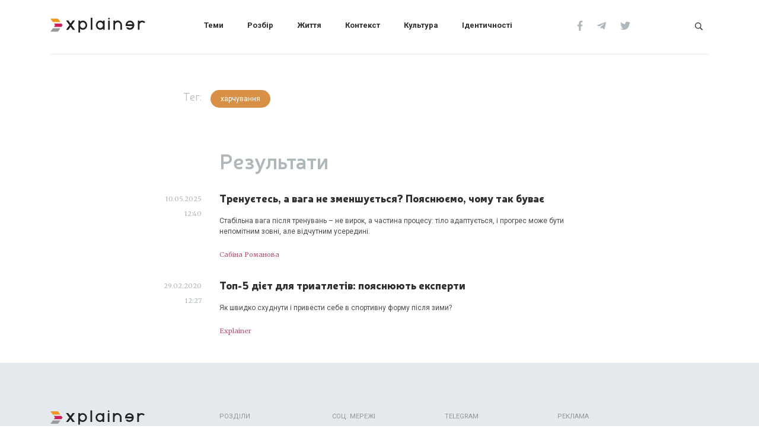

--- FILE ---
content_type: text/html; charset=UTF-8
request_url: https://explainer.ua/tag/141-169/
body_size: 8341
content:
<!doctype html>
<html dir="ltr" lang="uk" prefix="og: https://ogp.me/ns#">
<head>
    <meta charset="utf-8">
    <meta name="viewport" content="width=device-width, initial-scale=1, shrink-to-fit=no">
    <!-- Google Tag Manager -->
        <script>
        (function(w,d,s,l,i){w[l]=w[l]||[];w[l].push({'gtm.start':
        new Date().getTime(),event:'gtm.js'});var f=d.getElementsByTagName(s)[0],
        j=d.createElement(s),dl=l!='dataLayer'?'&l='+l:'';j.async=true;j.src=
        'https://www.googletagmanager.com/gtm.js?id='+i+dl;f.parentNode.insertBefore(j,f);
        })(window,document,'script','dataLayer','GTM-MB2TV3S');
        </script>

    <!-- End Google Tag Manager -->
    <link rel="preconnect" href="https://fonts.gstatic.com">
    <link href="https://fonts.googleapis.com/css2?family=Merriweather:ital@0;1&family=Roboto:ital,wght@0,400;0,700;1,400;1,700&display=swap" rel="stylesheet">
    
    <link href="https://fonts.googleapis.com/css2?family=Raleway:ital,wght@0,100;0,200;0,300;0,400;0,500;0,600;0,700;0,800;0,900;1,100;1,200;1,300;1,400;1,500;1,600;1,700;1,800;1,900&display=swap" rel="stylesheet"> 

    <link rel="preload" href="/wp-content/themes/eua/fonts/Neris-Light.woff2" as="font" type="font/woff2" crossorigin="anonymous">
    <link rel="preload" href="/wp-content/themes/eua/fonts/Neris-Light.woff" as="font" type="font/woff" crossorigin="anonymous">
    <link rel="preload" href="/wp-content/themes/eua/fonts/Neris-SemiBold.woff" as="font" type="font/woff" crossorigin="anonymous">
    <link rel="preload" href="/wp-content/themes/eua/fonts/Neris-SemiBold.woff2" as="font" type="font/woff2" crossorigin="anonymous">
    <link rel="preload" href="/wp-content/themes/eua/fonts/Neris-Black.woff" as="font" type="font/woff" crossorigin="anonymous">
    <link rel="preload" href="/wp-content/themes/eua/fonts/Neris-Black.woff2" as="font" type="font/woff2" crossorigin="anonymous">
    <title>харчування | Explainer</title>
	<style>img:is([sizes="auto" i], [sizes^="auto," i]) { contain-intrinsic-size: 3000px 1500px }</style>
	
		<!-- All in One SEO 4.8.1.1 - aioseo.com -->
	<meta name="robots" content="max-image-preview:large" />
	<meta name="google-site-verification" content="XyeIFdun25njmTWq8l90k6dcVaWSwKPum5iZ2Iqw7Tg" />
	<link rel="canonical" href="https://explainer.ua/tag/141-169/" />
	<meta name="generator" content="All in One SEO (AIOSEO) 4.8.1.1" />
		<script type="application/ld+json" class="aioseo-schema">
			{"@context":"https:\/\/schema.org","@graph":[{"@type":"BreadcrumbList","@id":"https:\/\/explainer.ua\/tag\/141-169\/#breadcrumblist","itemListElement":[{"@type":"ListItem","@id":"https:\/\/explainer.ua\/#listItem","position":1,"name":"\u0413\u043e\u043b\u043e\u0432\u043d\u0430","item":"https:\/\/explainer.ua\/","nextItem":{"@type":"ListItem","@id":"https:\/\/explainer.ua\/tag\/141-169\/#listItem","name":"\u0445\u0430\u0440\u0447\u0443\u0432\u0430\u043d\u043d\u044f"}},{"@type":"ListItem","@id":"https:\/\/explainer.ua\/tag\/141-169\/#listItem","position":2,"name":"\u0445\u0430\u0440\u0447\u0443\u0432\u0430\u043d\u043d\u044f","previousItem":{"@type":"ListItem","@id":"https:\/\/explainer.ua\/#listItem","name":"\u0413\u043e\u043b\u043e\u0432\u043d\u0430"}}]},{"@type":"CollectionPage","@id":"https:\/\/explainer.ua\/tag\/141-169\/#collectionpage","url":"https:\/\/explainer.ua\/tag\/141-169\/","name":"\u0445\u0430\u0440\u0447\u0443\u0432\u0430\u043d\u043d\u044f | Explainer","inLanguage":"uk","isPartOf":{"@id":"https:\/\/explainer.ua\/#website"},"breadcrumb":{"@id":"https:\/\/explainer.ua\/tag\/141-169\/#breadcrumblist"}},{"@type":"Organization","@id":"https:\/\/explainer.ua\/#organization","name":"Explainer","description":"\u0406\u043d\u0442\u0435\u0440\u043d\u0435\u0442-\u0432\u0438\u0434\u0430\u043d\u043d\u044f Explainer: \u043d\u043e\u0432\u0438\u043d\u0438 \u0441\u0442\u0430\u044e\u0442\u044c \u0437\u0440\u043e\u0437\u0443\u043c\u0456\u043b\u0456\u0448\u0438\u043c\u0438. \u041f\u0438\u0448\u0435\u043c\u043e \u043f\u0440\u043e \u043f\u043e\u043b\u0456\u0442\u0438\u043a\u0443, \u0435\u043a\u043e\u043d\u043e\u043c\u0456\u043a\u0443, \u043b\u0456\u0442\u0435\u0440\u0430\u0442\u0443\u0440\u0443, \u043a\u0456\u043d\u043e, \u043c\u0443\u0437\u0438\u043a\u0443, \u0457\u0436\u0443 \u0442\u0430 \u0441\u043f\u043e\u0440\u0442.","url":"https:\/\/explainer.ua\/","logo":{"@type":"ImageObject","url":"https:\/\/explainer.ua\/wp-content\/uploads\/2019\/12\/explainer_guideline_v1_3_pdf__str__17_iz_19_.jpg","@id":"https:\/\/explainer.ua\/tag\/141-169\/#organizationLogo","width":1008,"height":676,"caption":"explainer"},"image":{"@id":"https:\/\/explainer.ua\/tag\/141-169\/#organizationLogo"}},{"@type":"WebSite","@id":"https:\/\/explainer.ua\/#website","url":"https:\/\/explainer.ua\/","name":"Explainer","description":"\u0406\u043d\u0442\u0435\u0440\u043d\u0435\u0442-\u0432\u0438\u0434\u0430\u043d\u043d\u044f Explainer: \u043d\u043e\u0432\u0438\u043d\u0438 \u0441\u0442\u0430\u044e\u0442\u044c \u0437\u0440\u043e\u0437\u0443\u043c\u0456\u043b\u0456\u0448\u0438\u043c\u0438. \u041f\u0438\u0448\u0435\u043c\u043e \u043f\u0440\u043e \u043f\u043e\u043b\u0456\u0442\u0438\u043a\u0443, \u0435\u043a\u043e\u043d\u043e\u043c\u0456\u043a\u0443, \u043b\u0456\u0442\u0435\u0440\u0430\u0442\u0443\u0440\u0443, \u043a\u0456\u043d\u043e, \u043c\u0443\u0437\u0438\u043a\u0443, \u0457\u0436\u0443 \u0442\u0430 \u0441\u043f\u043e\u0440\u0442.","inLanguage":"uk","publisher":{"@id":"https:\/\/explainer.ua\/#organization"}}]}
		</script>
		<!-- All in One SEO -->

<link rel="alternate" type="application/rss+xml" title="Explainer &raquo; харчування Канал теґу" href="https://explainer.ua/tag/141-169/feed/" />
<style id='classic-theme-styles-inline-css' type='text/css'>
/*! This file is auto-generated */
.wp-block-button__link{color:#fff;background-color:#32373c;border-radius:9999px;box-shadow:none;text-decoration:none;padding:calc(.667em + 2px) calc(1.333em + 2px);font-size:1.125em}.wp-block-file__button{background:#32373c;color:#fff;text-decoration:none}
</style>
<style id='global-styles-inline-css' type='text/css'>
:root{--wp--preset--aspect-ratio--square: 1;--wp--preset--aspect-ratio--4-3: 4/3;--wp--preset--aspect-ratio--3-4: 3/4;--wp--preset--aspect-ratio--3-2: 3/2;--wp--preset--aspect-ratio--2-3: 2/3;--wp--preset--aspect-ratio--16-9: 16/9;--wp--preset--aspect-ratio--9-16: 9/16;--wp--preset--color--black: #000000;--wp--preset--color--cyan-bluish-gray: #abb8c3;--wp--preset--color--white: #ffffff;--wp--preset--color--pale-pink: #f78da7;--wp--preset--color--vivid-red: #cf2e2e;--wp--preset--color--luminous-vivid-orange: #ff6900;--wp--preset--color--luminous-vivid-amber: #fcb900;--wp--preset--color--light-green-cyan: #7bdcb5;--wp--preset--color--vivid-green-cyan: #00d084;--wp--preset--color--pale-cyan-blue: #8ed1fc;--wp--preset--color--vivid-cyan-blue: #0693e3;--wp--preset--color--vivid-purple: #9b51e0;--wp--preset--gradient--vivid-cyan-blue-to-vivid-purple: linear-gradient(135deg,rgba(6,147,227,1) 0%,rgb(155,81,224) 100%);--wp--preset--gradient--light-green-cyan-to-vivid-green-cyan: linear-gradient(135deg,rgb(122,220,180) 0%,rgb(0,208,130) 100%);--wp--preset--gradient--luminous-vivid-amber-to-luminous-vivid-orange: linear-gradient(135deg,rgba(252,185,0,1) 0%,rgba(255,105,0,1) 100%);--wp--preset--gradient--luminous-vivid-orange-to-vivid-red: linear-gradient(135deg,rgba(255,105,0,1) 0%,rgb(207,46,46) 100%);--wp--preset--gradient--very-light-gray-to-cyan-bluish-gray: linear-gradient(135deg,rgb(238,238,238) 0%,rgb(169,184,195) 100%);--wp--preset--gradient--cool-to-warm-spectrum: linear-gradient(135deg,rgb(74,234,220) 0%,rgb(151,120,209) 20%,rgb(207,42,186) 40%,rgb(238,44,130) 60%,rgb(251,105,98) 80%,rgb(254,248,76) 100%);--wp--preset--gradient--blush-light-purple: linear-gradient(135deg,rgb(255,206,236) 0%,rgb(152,150,240) 100%);--wp--preset--gradient--blush-bordeaux: linear-gradient(135deg,rgb(254,205,165) 0%,rgb(254,45,45) 50%,rgb(107,0,62) 100%);--wp--preset--gradient--luminous-dusk: linear-gradient(135deg,rgb(255,203,112) 0%,rgb(199,81,192) 50%,rgb(65,88,208) 100%);--wp--preset--gradient--pale-ocean: linear-gradient(135deg,rgb(255,245,203) 0%,rgb(182,227,212) 50%,rgb(51,167,181) 100%);--wp--preset--gradient--electric-grass: linear-gradient(135deg,rgb(202,248,128) 0%,rgb(113,206,126) 100%);--wp--preset--gradient--midnight: linear-gradient(135deg,rgb(2,3,129) 0%,rgb(40,116,252) 100%);--wp--preset--font-size--small: 13px;--wp--preset--font-size--medium: 20px;--wp--preset--font-size--large: 36px;--wp--preset--font-size--x-large: 42px;--wp--preset--spacing--20: 0.44rem;--wp--preset--spacing--30: 0.67rem;--wp--preset--spacing--40: 1rem;--wp--preset--spacing--50: 1.5rem;--wp--preset--spacing--60: 2.25rem;--wp--preset--spacing--70: 3.38rem;--wp--preset--spacing--80: 5.06rem;--wp--preset--shadow--natural: 6px 6px 9px rgba(0, 0, 0, 0.2);--wp--preset--shadow--deep: 12px 12px 50px rgba(0, 0, 0, 0.4);--wp--preset--shadow--sharp: 6px 6px 0px rgba(0, 0, 0, 0.2);--wp--preset--shadow--outlined: 6px 6px 0px -3px rgba(255, 255, 255, 1), 6px 6px rgba(0, 0, 0, 1);--wp--preset--shadow--crisp: 6px 6px 0px rgba(0, 0, 0, 1);}:where(.is-layout-flex){gap: 0.5em;}:where(.is-layout-grid){gap: 0.5em;}body .is-layout-flex{display: flex;}.is-layout-flex{flex-wrap: wrap;align-items: center;}.is-layout-flex > :is(*, div){margin: 0;}body .is-layout-grid{display: grid;}.is-layout-grid > :is(*, div){margin: 0;}:where(.wp-block-columns.is-layout-flex){gap: 2em;}:where(.wp-block-columns.is-layout-grid){gap: 2em;}:where(.wp-block-post-template.is-layout-flex){gap: 1.25em;}:where(.wp-block-post-template.is-layout-grid){gap: 1.25em;}.has-black-color{color: var(--wp--preset--color--black) !important;}.has-cyan-bluish-gray-color{color: var(--wp--preset--color--cyan-bluish-gray) !important;}.has-white-color{color: var(--wp--preset--color--white) !important;}.has-pale-pink-color{color: var(--wp--preset--color--pale-pink) !important;}.has-vivid-red-color{color: var(--wp--preset--color--vivid-red) !important;}.has-luminous-vivid-orange-color{color: var(--wp--preset--color--luminous-vivid-orange) !important;}.has-luminous-vivid-amber-color{color: var(--wp--preset--color--luminous-vivid-amber) !important;}.has-light-green-cyan-color{color: var(--wp--preset--color--light-green-cyan) !important;}.has-vivid-green-cyan-color{color: var(--wp--preset--color--vivid-green-cyan) !important;}.has-pale-cyan-blue-color{color: var(--wp--preset--color--pale-cyan-blue) !important;}.has-vivid-cyan-blue-color{color: var(--wp--preset--color--vivid-cyan-blue) !important;}.has-vivid-purple-color{color: var(--wp--preset--color--vivid-purple) !important;}.has-black-background-color{background-color: var(--wp--preset--color--black) !important;}.has-cyan-bluish-gray-background-color{background-color: var(--wp--preset--color--cyan-bluish-gray) !important;}.has-white-background-color{background-color: var(--wp--preset--color--white) !important;}.has-pale-pink-background-color{background-color: var(--wp--preset--color--pale-pink) !important;}.has-vivid-red-background-color{background-color: var(--wp--preset--color--vivid-red) !important;}.has-luminous-vivid-orange-background-color{background-color: var(--wp--preset--color--luminous-vivid-orange) !important;}.has-luminous-vivid-amber-background-color{background-color: var(--wp--preset--color--luminous-vivid-amber) !important;}.has-light-green-cyan-background-color{background-color: var(--wp--preset--color--light-green-cyan) !important;}.has-vivid-green-cyan-background-color{background-color: var(--wp--preset--color--vivid-green-cyan) !important;}.has-pale-cyan-blue-background-color{background-color: var(--wp--preset--color--pale-cyan-blue) !important;}.has-vivid-cyan-blue-background-color{background-color: var(--wp--preset--color--vivid-cyan-blue) !important;}.has-vivid-purple-background-color{background-color: var(--wp--preset--color--vivid-purple) !important;}.has-black-border-color{border-color: var(--wp--preset--color--black) !important;}.has-cyan-bluish-gray-border-color{border-color: var(--wp--preset--color--cyan-bluish-gray) !important;}.has-white-border-color{border-color: var(--wp--preset--color--white) !important;}.has-pale-pink-border-color{border-color: var(--wp--preset--color--pale-pink) !important;}.has-vivid-red-border-color{border-color: var(--wp--preset--color--vivid-red) !important;}.has-luminous-vivid-orange-border-color{border-color: var(--wp--preset--color--luminous-vivid-orange) !important;}.has-luminous-vivid-amber-border-color{border-color: var(--wp--preset--color--luminous-vivid-amber) !important;}.has-light-green-cyan-border-color{border-color: var(--wp--preset--color--light-green-cyan) !important;}.has-vivid-green-cyan-border-color{border-color: var(--wp--preset--color--vivid-green-cyan) !important;}.has-pale-cyan-blue-border-color{border-color: var(--wp--preset--color--pale-cyan-blue) !important;}.has-vivid-cyan-blue-border-color{border-color: var(--wp--preset--color--vivid-cyan-blue) !important;}.has-vivid-purple-border-color{border-color: var(--wp--preset--color--vivid-purple) !important;}.has-vivid-cyan-blue-to-vivid-purple-gradient-background{background: var(--wp--preset--gradient--vivid-cyan-blue-to-vivid-purple) !important;}.has-light-green-cyan-to-vivid-green-cyan-gradient-background{background: var(--wp--preset--gradient--light-green-cyan-to-vivid-green-cyan) !important;}.has-luminous-vivid-amber-to-luminous-vivid-orange-gradient-background{background: var(--wp--preset--gradient--luminous-vivid-amber-to-luminous-vivid-orange) !important;}.has-luminous-vivid-orange-to-vivid-red-gradient-background{background: var(--wp--preset--gradient--luminous-vivid-orange-to-vivid-red) !important;}.has-very-light-gray-to-cyan-bluish-gray-gradient-background{background: var(--wp--preset--gradient--very-light-gray-to-cyan-bluish-gray) !important;}.has-cool-to-warm-spectrum-gradient-background{background: var(--wp--preset--gradient--cool-to-warm-spectrum) !important;}.has-blush-light-purple-gradient-background{background: var(--wp--preset--gradient--blush-light-purple) !important;}.has-blush-bordeaux-gradient-background{background: var(--wp--preset--gradient--blush-bordeaux) !important;}.has-luminous-dusk-gradient-background{background: var(--wp--preset--gradient--luminous-dusk) !important;}.has-pale-ocean-gradient-background{background: var(--wp--preset--gradient--pale-ocean) !important;}.has-electric-grass-gradient-background{background: var(--wp--preset--gradient--electric-grass) !important;}.has-midnight-gradient-background{background: var(--wp--preset--gradient--midnight) !important;}.has-small-font-size{font-size: var(--wp--preset--font-size--small) !important;}.has-medium-font-size{font-size: var(--wp--preset--font-size--medium) !important;}.has-large-font-size{font-size: var(--wp--preset--font-size--large) !important;}.has-x-large-font-size{font-size: var(--wp--preset--font-size--x-large) !important;}
:where(.wp-block-post-template.is-layout-flex){gap: 1.25em;}:where(.wp-block-post-template.is-layout-grid){gap: 1.25em;}
:where(.wp-block-columns.is-layout-flex){gap: 2em;}:where(.wp-block-columns.is-layout-grid){gap: 2em;}
:root :where(.wp-block-pullquote){font-size: 1.5em;line-height: 1.6;}
</style>
<link rel='stylesheet' id='eua-style-css' href='https://explainer.ua/wp-content/themes/eua/style.css?ver=6.4.19' type='text/css' media='all' />
<link rel="https://api.w.org/" href="https://explainer.ua/wp-json/" /><link rel="alternate" title="JSON" type="application/json" href="https://explainer.ua/wp-json/wp/v2/tags/358" /><style>.wp-block-gallery.is-cropped .blocks-gallery-item picture{height:100%;width:100%;}</style><link rel="icon" href="https://explainer.ua/wp-content/uploads/2019/12/cropped-asset-7-2-150x150.png" sizes="32x32" />
<link rel="icon" href="https://explainer.ua/wp-content/uploads/2019/12/cropped-asset-7-2-285x285.png" sizes="192x192" />
<link rel="apple-touch-icon" href="https://explainer.ua/wp-content/uploads/2019/12/cropped-asset-7-2-285x285.png" />
<meta name="msapplication-TileImage" content="https://explainer.ua/wp-content/uploads/2019/12/cropped-asset-7-2-285x285.png" />
    <meta name="google-site-verification" content="x95lw3kO8btgdkeuF6507-fjEB-JOiWAWpNSWXRPy1g" />
</head>

<body>
    <!-- Google Tag Manager (noscript) -->
    <noscript><iframe src="https://www.googletagmanager.com/ns.html?id=GTM-MB2TV3S"
    height="0" width="0" style="display:none;visibility:hidden"></iframe></noscript>
    <!-- End Google Tag Manager (noscript) -->
    <div id="app">  
        <div class="d-none d-lg-block" id="main-menu-container">
            <div class="container-fluid" id="main-menu-wrap">
                <div class="container">
                    <div class="site-header d-flex align-items-center justify-content-between">
                        <div class="header-logo">
                            <a href="https://explainer.ua" class="eua-nav-item" title="Explainer">
                                <svg version="1.1" viewBox="0 0 610.71 92.1" xmlns="http://www.w3.org/2000/svg">
 <polygon fill="#c91f5b" points="70.63 35.52 22.34 35.52 30.29 46.17 22.35 56.81 70.64 56.81 78.58 46.17"/>
 <polygon fill="#ee9721" points="64.23 26.92 48.33 5.63 0 5.63 15.9 26.92"/>
 <polygon fill="#9a9a9a" points="15.96 65.45 0.06 86.73 48.39 86.73 64.28 65.45"/>
 <polygon fill="#232325" points="136.34 46.12 157.69 74.7 144.35 74.7 129.67 55.05 114.99 74.7 101.64 74.7 122.99 46.12 101.64 17.53 114.99 17.53 129.67 37.18 144.35 17.53 157.69 17.53"/>
 <path fill="#232325" transform="translate(-115.59 -252.5)" d="M324.17,316.81c-9.57,0-17.35-8.16-17.35-18.19s7.78-18.19,17.35-18.19,17.35,8.16,17.35,18.19-7.78,18.19-17.35,18.19m0-46.78a27.5,27.5,0,0,0-17.35,6.14V270H296.15v74.58h10.67V321.07a27.56,27.56,0,0,0,17.35,6.14c15.48,0,28-12.8,28-28.59S339.65,270,324.17,270"/>
 <rect fill="#232325" x="259.47" width="10.68" height="74.7"/>
 <path fill="#232325" transform="translate(-115.59 -252.5)" d="M436.53,316.81c-9.56,0-17.35-8.16-17.35-18.19s7.79-18.19,17.35-18.19,17.35,8.16,17.35,18.19-7.78,18.19-17.35,18.19M453.88,270v6.14A27.52,27.52,0,0,0,436.53,270c-15.47,0-28,12.8-28,28.59s12.55,28.59,28,28.59a27.58,27.58,0,0,0,17.35-6.14v6.14h10.68V270Z"/>
 <path fill="#232325" transform="translate(-115.59 -252.5)" d="M611.09,293.17a17.13,17.13,0,0,1,33.11,0Zm44.07,0a27.92,27.92,0,0,0-55,0,28.77,28.77,0,0,0,0,10.89h44.07a18.57,18.57,0,0,1-2.67,5.45,17.09,17.09,0,0,1-13.89,7.3,16.82,16.82,0,0,1-11.5-4.58H603a28,28,0,0,0,52.16-8.17,29.32,29.32,0,0,0,0-10.89"/>
 <path fill="#232325" transform="translate(-115.59 -252.5)" d="M576.94,298.62v28.59H566.26V298.62c0-10-7.78-18.19-17.35-18.19s-17.35,8.16-17.35,18.19v28.59H520.89V270h10.67v6.14a27.58,27.58,0,0,1,34.7,0,28.75,28.75,0,0,1,10.68,22.45"/>
 <rect fill="#232325" x="371.65" y="17.53" width="10.68" height="57.18"/>
 <path fill="#232325" transform="translate(-115.59 -252.5)" d="m497.92 258a5.34 5.34 0 1 1-5.34-5.44 5.39 5.39 0 0 1 5.34 5.44"/>
 <polygon fill="#232325" points="136.34 46.12 157.69 74.7 144.35 74.7 129.67 55.05 114.99 74.7 101.64 74.7 122.99 46.12 101.64 17.53 114.99 17.53 129.67 37.18 144.35 17.53 157.69 17.53"/>
 <path fill="#232325" transform="translate(-115.59 -252.5)" d="M718.92,286.07l7.38-7.52A27.56,27.56,0,0,0,689,276.17V270H678.36v57.18H689V298.62c0-10,7.79-18.19,17.35-18.19a16.93,16.93,0,0,1,12.54,5.64"/>
</svg>
                            </a>
                        </div>
                        <div class="header-menu d-flex">
                                                            <a href="https://explainer.ua/category/temi/" title="Теми"
                                                                                                            class=" menu-item menu-item-type-taxonomy menu-item-object-category"
                                >Теми</a>
                                                            <a href="https://explainer.ua/category/rozbir/" title="Розбір"
                                                                                                            class=" menu-item menu-item-type-taxonomy menu-item-object-category"
                                >Розбір</a>
                                                            <a href="https://explainer.ua/category/zhittya/" title="Життя"
                                                                                                            class=" menu-item menu-item-type-taxonomy menu-item-object-category"
                                >Життя</a>
                                                            <a href="https://explainer.ua/category/kontekst/" title="Контекст"
                                                                                                            class=" menu-item menu-item-type-taxonomy menu-item-object-category"
                                >Контекст</a>
                                                            <a href="https://explainer.ua/category/kultura/" title="Культура"
                                                                                                            class=" menu-item menu-item-type-taxonomy menu-item-object-category"
                                >Культура</a>
                                                            <a href="https://explainer.ua/category/identities/" title="Ідентичності"
                                                                                                            class=" menu-item menu-item-type-taxonomy menu-item-object-category"
                                >Ідентичності</a>
                                                    </div>
                        <div class="header-socials">
                                                            <a href="https://www.facebook.com/explainerua/" title="Facebook"
                                                                            rel="noreferrer"
                                                                                                                target="_blank"
                                                                    ><svg height="1em" aria-hidden="true" focusable="false" role="img" xmlns="http://www.w3.org/2000/svg" viewBox="0 0 320 512" ><path fill="currentColor" d="M279.14 288l14.22-92.66h-88.91v-60.13c0-25.35 12.42-50.06 52.24-50.06h40.42V6.26S260.43 0 225.36 0c-73.22 0-121.08 44.38-121.08 124.72v70.62H22.89V288h81.39v224h100.17V288z" class=""></path></svg></a>
                                                            <a href="https://t.me/explainerua" title="Telegram"
                                                                            rel="noreferrer"
                                                                                                                target="_blank"
                                                                    ><svg height="1em" aria-hidden="true" focusable="false" role="img" xmlns="http://www.w3.org/2000/svg" viewBox="0 0 448 512"><path fill="currentColor" d="M446.7 98.6l-67.6 318.8c-5.1 22.5-18.4 28.1-37.3 17.5l-103-75.9-49.7 47.8c-5.5 5.5-10.1 10.1-20.7 10.1l7.4-104.9 190.9-172.5c8.3-7.4-1.8-11.5-12.9-4.1L117.8 284 16.2 252.2c-22.1-6.9-22.5-22.1 4.6-32.7L418.2 66.4c18.4-6.9 34.5 4.1 28.5 32.2z" class=""></path></svg></a>
                                                            <a href="https://twitter.com/explainerua" title="Twitter"
                                                                            rel="noreferrer"
                                                                                                                target="_blank"
                                                                    ><svg height="1em" aria-hidden="true" focusable="false" role="img" xmlns="http://www.w3.org/2000/svg" viewBox="0 0 512 512"><path fill="currentColor" d="M459.37 151.716c.325 4.548.325 9.097.325 13.645 0 138.72-105.583 298.558-298.558 298.558-59.452 0-114.68-17.219-161.137-47.106 8.447.974 16.568 1.299 25.34 1.299 49.055 0 94.213-16.568 130.274-44.832-46.132-.975-84.792-31.188-98.112-72.772 6.498.974 12.995 1.624 19.818 1.624 9.421 0 18.843-1.3 27.614-3.573-48.081-9.747-84.143-51.98-84.143-102.985v-1.299c13.969 7.797 30.214 12.67 47.431 13.319-28.264-18.843-46.781-51.005-46.781-87.391 0-19.492 5.197-37.36 14.294-52.954 51.655 63.675 129.3 105.258 216.365 109.807-1.624-7.797-2.599-15.918-2.599-24.04 0-57.828 46.782-104.934 104.934-104.934 30.213 0 57.502 12.67 76.67 33.137 23.715-4.548 46.456-13.32 66.599-25.34-7.798 24.366-24.366 44.833-46.132 57.827 21.117-2.273 41.584-8.122 60.426-16.243-14.292 20.791-32.161 39.308-52.628 54.253z"></path></svg></a>
                                                    </div>
                        <div class="header-search">
                            <a href="https://explainer.ua?s" title="Пошук"><svg height="1em" aria-hidden="true" focusable="false" role="img" xmlns="http://www.w3.org/2000/svg" viewBox="0 0 512 512"><path fill="currentColor" d="M508.5 468.9L387.1 347.5c-2.3-2.3-5.3-3.5-8.5-3.5h-13.2c31.5-36.5 50.6-84 50.6-136C416 93.1 322.9 0 208 0S0 93.1 0 208s93.1 208 208 208c52 0 99.5-19.1 136-50.6v13.2c0 3.2 1.3 6.2 3.5 8.5l121.4 121.4c4.7 4.7 12.3 4.7 17 0l22.6-22.6c4.7-4.7 4.7-12.3 0-17zM208 368c-88.4 0-160-71.6-160-160S119.6 48 208 48s160 71.6 160 160-71.6 160-160 160z" class=""></path></svg></a>
                        </div>
                    </div>
                </div>
            </div>
        </div>

        <div class="container d-none d-lg-block">
            <div class="row">
                <div class="col">
                    <div class="line"></div>
                </div>
            </div>
        </div>
<div class="container search pt-4">
	
    
	            <div class="row justify-content-center filter tags justify-content-xl-start justify-content-center">
                <div class="col-xl-1"></div>
                <div class="col-xl-2 col-10 text-xl-right text-center label big">
                    Тег:
                </div>
                <div class="text-xl-left text-center pt-lg-4 pt-xl-0">
                    <span class="tag_label">харчування</span>
                </div>
            </div>
			<div class="row justify-content-center">
				<div class="col-xl-6 heading">
					<h1 class=" text-xl-left text-center">Результати</h1>
				</div>
			</div>
								<div class="row">
						<div class="col-xl-3 text-xl-right text-left label d-xl-block d-flex justify-content-start">
							<div>10.05.2025</div>
							<div class="pl-3 pl-xl-0">12:40</div>
						</div>
						<div class="col-xl-7 results">
							<a href="https://explainer.ua/trenuyetes-a-vaga-ne-zminyuyetsya-chomu-tak/" class="title d-block">
								Тренуєтесь, а вага не зменшується? Пояснюємо, чому так буває							</a>
							<div class="excerpt">
								<p>Стабільна вага після тренувань – не вирок, а частина процесу: тіло адаптується, і прогрес може бути непомітним зовні, але відчутним усередині.</p>
							</div>
							<div class="details">
								<span class="author">		<a href="https://explainer.ua/author/sabina/">Сабіна Романова</a>
	</span>
							</div>
						</div>
					</div>
									<div class="row">
						<div class="col-xl-3 text-xl-right text-left label d-xl-block d-flex justify-content-start">
							<div>29.02.2020</div>
							<div class="pl-3 pl-xl-0">12:27</div>
						</div>
						<div class="col-xl-7 results">
							<a href="https://explainer.ua/top-5-diyet-dlya-triatletiv-poyasnyuyut-eksperti/" class="title d-block">
								Топ-5 дієт для триатлетів: пояснюють експерти							</a>
							<div class="excerpt">
								<p>Як швидко схуднути і привести себе в спортивну форму після зими?</p>
							</div>
							<div class="details">
								<span class="author">		<span>Explainer</span>
	</span>
							</div>
						</div>
					</div>
				</div>
	<div>
        <div class="container-fluid footer mt-3">
            <div class="container">
                <div class="row pb-4 d-none d-lg-flex">
                    <div class="col-2">
                        <a href="https://explainer.ua" class="eua-nav-item"  title="Explainer">
                        <img src="https://explainer.ua/wp-content/themes/eua/imgs/logo.svg" width="159" height="25" alt="">
                        </a>
                    </div>
                    <div class="col-1">

                    </div>
                    <div class="col-2 headings">
                        Розділи
                    </div>
                    <div class="col-2 headings">
                        Соц. мережі
                    </div>
                    <div class="col-2 headings">
                        telegram
                    </div>
                    <div class="col-3 headings">
                        реклама
                    </div>
                </div>
                <div class="row">
                    <div class="col d-lg-none text-center">
                        <a href="https://explainer.ua" class="eua-nav-item" title="Explainer">
                            <img src="https://explainer.ua/wp-content/themes/eua/imgs/logo.svg" width="159" height="25" alt="">
                        </a>
                    </div>
                    <div class="col-lg-2 d-flex flex-column justify-content-between text-lg-right text-center">
                        <div class="items pt-4">
                                                            <a href="https://explainer.ua/pro-nas/"  title="Про нас"
                                                                                                        >Про нас</a>
                                                            <a href="https://explainer.ua/redaktsijna-polityka/"  title="Редакційна політика"
                                                                                                        >Редакційна політика</a>
                                                    </div>
                        <div class="cr d-none d-lg-flex">&copy; 2026 Explainer</div>
                    </div>
                    <div class="col-lg-1">

                    </div>
                    <div class="col-lg-2 items d-none d-lg-block">
                        <div class="d-lg-none">Розділи</div>
                        
                                                        <a href="https://explainer.ua/category/temi/" title="Теми"
                                                                                                        >Теми</a>
                                                            <a href="https://explainer.ua/category/rozbir/" title="Розбір"
                                                                                                        >Розбір</a>
                                                            <a href="https://explainer.ua/category/zhittya/" title="Життя"
                                                                                                        >Життя</a>
                                                            <a href="https://explainer.ua/category/kontekst/" title="Контекст"
                                                                                                        >Контекст</a>
                                                            <a href="https://explainer.ua/category/kultura/" title="Культура"
                                                                                                        >Культура</a>
                                                            <a href="https://explainer.ua/category/identities/" title="Ідентичності"
                                                                                                        >Ідентичності</a>
                                                </div>
                    <div class="col-lg-2 items text-lg-left text-center">
                        <div class="d-lg-none headings">Соц. мережі</div>
                                                        <a href="https://www.facebook.com/explainerua/" title="Facebook"
                                                                            rel="noreferrer"
                                                                                                                target="_blank"
                                                                    >Facebook</a>
                                                            <a href="https://twitter.com/explainerua" title="Twitter"
                                                                            rel="noreferrer"
                                                                                                                target="_blank"
                                                                    >Twitter</a>
                                                </div>
                    <div class="col-lg-2 items text-lg-left text-center">
                        <div class="d-lg-none headings">telegram</div>
                                                        <a href="https://t.me/explainerlab" title="Explainer Lab"
                                                                            rel="noreferrer"
                                                                                                                target="_blank"
                                                                    >Explainer Lab</a>
                                                            <a href="https://t.me/explainerua" title="Explainer News"
                                                                            rel="noreferrer"
                                                                                                                target="_blank"
                                                                    >Explainer News</a>
                                                </div>
                    <div class="col-lg-3 items text-lg-left text-center">
                        <div class="d-lg-none headings">реклама</div>
                                                            <a href="https://explainer.ua/vimogi-do-baneriv/" title="Вимоги до банерів"
                                                                                                                    >Вимоги до банерів</a>
                                                                    <a href="https://explainer.ua/informacziya-dlya-reklamodavcziv/" title="Інформація для рекламодавців"
                                                                                                                    >Інформація для рекламодавців</a>
                                                    </div>
                    <div class="col d-lg-none text-center headings cpr  pt-5">
                        &copy; 2026 Explainer
                    </div> 
                </div>
            </div>
        </div>
    </div>
    <div class="d-block d-lg-none mob_top_menu">
        <div class="container">
            <div class="row">
                <div class="col d-flex justify-content-between align-items-center">
                    <a href="https://explainer.ua" class="eua-nav-item" title="Explainer">
                        <img src="https://explainer.ua/wp-content/themes/eua/imgs/logo.svg" width="159" height="25" alt="">
                    </a>
                    <div class="d-flex">
                        <div class="header-socials">
                                                            <a href="https://www.facebook.com/explainerua/" title="Facebook"
                                                                            rel="noreferrer"
                                                                                                                target="_blank"
                                                                    ><svg height="1em" aria-hidden="true" focusable="false" role="img" xmlns="http://www.w3.org/2000/svg" viewBox="0 0 320 512" ><path fill="currentColor" d="M279.14 288l14.22-92.66h-88.91v-60.13c0-25.35 12.42-50.06 52.24-50.06h40.42V6.26S260.43 0 225.36 0c-73.22 0-121.08 44.38-121.08 124.72v70.62H22.89V288h81.39v224h100.17V288z" class=""></path></svg></a>
                                                            <a href="https://t.me/explainerua" title="Telegram"
                                                                            rel="noreferrer"
                                                                                                                target="_blank"
                                                                    ><svg height="1em" aria-hidden="true" focusable="false" role="img" xmlns="http://www.w3.org/2000/svg" viewBox="0 0 448 512"><path fill="currentColor" d="M446.7 98.6l-67.6 318.8c-5.1 22.5-18.4 28.1-37.3 17.5l-103-75.9-49.7 47.8c-5.5 5.5-10.1 10.1-20.7 10.1l7.4-104.9 190.9-172.5c8.3-7.4-1.8-11.5-12.9-4.1L117.8 284 16.2 252.2c-22.1-6.9-22.5-22.1 4.6-32.7L418.2 66.4c18.4-6.9 34.5 4.1 28.5 32.2z" class=""></path></svg></a>
                                                            <a href="https://twitter.com/explainerua" title="Twitter"
                                                                            rel="noreferrer"
                                                                                                                target="_blank"
                                                                    ><svg height="1em" aria-hidden="true" focusable="false" role="img" xmlns="http://www.w3.org/2000/svg" viewBox="0 0 512 512"><path fill="currentColor" d="M459.37 151.716c.325 4.548.325 9.097.325 13.645 0 138.72-105.583 298.558-298.558 298.558-59.452 0-114.68-17.219-161.137-47.106 8.447.974 16.568 1.299 25.34 1.299 49.055 0 94.213-16.568 130.274-44.832-46.132-.975-84.792-31.188-98.112-72.772 6.498.974 12.995 1.624 19.818 1.624 9.421 0 18.843-1.3 27.614-3.573-48.081-9.747-84.143-51.98-84.143-102.985v-1.299c13.969 7.797 30.214 12.67 47.431 13.319-28.264-18.843-46.781-51.005-46.781-87.391 0-19.492 5.197-37.36 14.294-52.954 51.655 63.675 129.3 105.258 216.365 109.807-1.624-7.797-2.599-15.918-2.599-24.04 0-57.828 46.782-104.934 104.934-104.934 30.213 0 57.502 12.67 76.67 33.137 23.715-4.548 46.456-13.32 66.599-25.34-7.798 24.366-24.366 44.833-46.132 57.827 21.117-2.273 41.584-8.122 60.426-16.243-14.292 20.791-32.161 39.308-52.628 54.253z"></path></svg></a>
                                                    </div>
                        <div class="px-sm-5 pl-2 pr-3">
                        </div>
                        <i class="mobile_menu_btn" @click="show_mobile_menu_popup">
                            <svg height="1em" aria-hidden="true" focusable="false" role="img" xmlns="http://www.w3.org/2000/svg" viewBox="0 0 448 512"><path fill="currentColor" d="M436 124H12c-6.627 0-12-5.373-12-12V80c0-6.627 5.373-12 12-12h424c6.627 0 12 5.373 12 12v32c0 6.627-5.373 12-12 12zm0 160H12c-6.627 0-12-5.373-12-12v-32c0-6.627 5.373-12 12-12h424c6.627 0 12 5.373 12 12v32c0 6.627-5.373 12-12 12zm0 160H12c-6.627 0-12-5.373-12-12v-32c0-6.627 5.373-12 12-12h424c6.627 0 12 5.373 12 12v32c0 6.627-5.373 12-12 12z" class=""></path></svg>                        </i>
                    </div>
                </div>
            </div>
        </div>
    </div>
    <div style="display: none;" class="popup mobile_menu" v-show="mobile_menu_popup_display" v-bind:class="[mobile_menu_popup_state ? 'active' : '']" @click="hide_mobile_menu_popup">
        <div class="container">
            <div class="row d-flex justify-content-center">
                <div class="col-xl-10 popup-content" @click.stop>
                    <div class="row">
                        <div class="col">
                            <form role="search" method="get" class="mobile-search" action="https://explainer.ua">
                                <input type="text" name="s" placeholder="Пошук" class="w-100"/>
                                <button type="submit"><svg height="1em" aria-hidden="true" focusable="false" role="img" xmlns="http://www.w3.org/2000/svg" viewBox="0 0 512 512"><path fill="currentColor" d="M508.5 468.9L387.1 347.5c-2.3-2.3-5.3-3.5-8.5-3.5h-13.2c31.5-36.5 50.6-84 50.6-136C416 93.1 322.9 0 208 0S0 93.1 0 208s93.1 208 208 208c52 0 99.5-19.1 136-50.6v13.2c0 3.2 1.3 6.2 3.5 8.5l121.4 121.4c4.7 4.7 12.3 4.7 17 0l22.6-22.6c4.7-4.7 4.7-12.3 0-17zM208 368c-88.4 0-160-71.6-160-160S119.6 48 208 48s160 71.6 160 160-71.6 160-160 160z" class=""></path></svg></button>
                            </form>
                        </div>
                    </div>
                    <div class="row py-5">
                        <div class="col d-flex flex-column align-items-center mobile-main-menu">
                                                            <a href="https://explainer.ua/category/temi/" title="Теми"
                                                                                                            class=" menu-item menu-item-type-taxonomy menu-item-object-category"
                                >Теми</a>
                                                                <a href="https://explainer.ua/category/rozbir/" title="Розбір"
                                                                                                            class=" menu-item menu-item-type-taxonomy menu-item-object-category"
                                >Розбір</a>
                                                                <a href="https://explainer.ua/category/zhittya/" title="Життя"
                                                                                                            class=" menu-item menu-item-type-taxonomy menu-item-object-category"
                                >Життя</a>
                                                                <a href="https://explainer.ua/category/kontekst/" title="Контекст"
                                                                                                            class=" menu-item menu-item-type-taxonomy menu-item-object-category"
                                >Контекст</a>
                                                                <a href="https://explainer.ua/category/kultura/" title="Культура"
                                                                                                            class=" menu-item menu-item-type-taxonomy menu-item-object-category"
                                >Культура</a>
                                                                <a href="https://explainer.ua/category/identities/" title="Ідентичності"
                                                                                                            class=" menu-item menu-item-type-taxonomy menu-item-object-category"
                                >Ідентичності</a>
                                                        </div>
                    </div>
                    <div class="row py-4">
                        <div class="col d-flex justify-content-center align-items-center header-socials">
                                                            <a href="https://www.facebook.com/explainerua/" title="Facebook"
                                                                            rel="noreferrer"
                                                                                                                target="_blank"
                                                                    ><svg height="1em" aria-hidden="true" focusable="false" role="img" xmlns="http://www.w3.org/2000/svg" viewBox="0 0 320 512" ><path fill="currentColor" d="M279.14 288l14.22-92.66h-88.91v-60.13c0-25.35 12.42-50.06 52.24-50.06h40.42V6.26S260.43 0 225.36 0c-73.22 0-121.08 44.38-121.08 124.72v70.62H22.89V288h81.39v224h100.17V288z" class=""></path></svg></a>
                                                            <a href="https://t.me/explainerua" title="Telegram"
                                                                            rel="noreferrer"
                                                                                                                target="_blank"
                                                                    ><svg height="1em" aria-hidden="true" focusable="false" role="img" xmlns="http://www.w3.org/2000/svg" viewBox="0 0 448 512"><path fill="currentColor" d="M446.7 98.6l-67.6 318.8c-5.1 22.5-18.4 28.1-37.3 17.5l-103-75.9-49.7 47.8c-5.5 5.5-10.1 10.1-20.7 10.1l7.4-104.9 190.9-172.5c8.3-7.4-1.8-11.5-12.9-4.1L117.8 284 16.2 252.2c-22.1-6.9-22.5-22.1 4.6-32.7L418.2 66.4c18.4-6.9 34.5 4.1 28.5 32.2z" class=""></path></svg></a>
                                                            <a href="https://twitter.com/explainerua" title="Twitter"
                                                                            rel="noreferrer"
                                                                                                                target="_blank"
                                                                    ><svg height="1em" aria-hidden="true" focusable="false" role="img" xmlns="http://www.w3.org/2000/svg" viewBox="0 0 512 512"><path fill="currentColor" d="M459.37 151.716c.325 4.548.325 9.097.325 13.645 0 138.72-105.583 298.558-298.558 298.558-59.452 0-114.68-17.219-161.137-47.106 8.447.974 16.568 1.299 25.34 1.299 49.055 0 94.213-16.568 130.274-44.832-46.132-.975-84.792-31.188-98.112-72.772 6.498.974 12.995 1.624 19.818 1.624 9.421 0 18.843-1.3 27.614-3.573-48.081-9.747-84.143-51.98-84.143-102.985v-1.299c13.969 7.797 30.214 12.67 47.431 13.319-28.264-18.843-46.781-51.005-46.781-87.391 0-19.492 5.197-37.36 14.294-52.954 51.655 63.675 129.3 105.258 216.365 109.807-1.624-7.797-2.599-15.918-2.599-24.04 0-57.828 46.782-104.934 104.934-104.934 30.213 0 57.502 12.67 76.67 33.137 23.715-4.548 46.456-13.32 66.599-25.34-7.798 24.366-24.366 44.833-46.132 57.827 21.117-2.273 41.584-8.122 60.426-16.243-14.292 20.791-32.161 39.308-52.628 54.253z"></path></svg></a>
                                                    </div>
                    </div>
                    <div class="mobile_popup_logo">
                        <a href="https://explainer.ua" class="eua-nav-item" title="Explainer">
                            <img src="https://explainer.ua/wp-content/themes/eua/imgs/logo.svg" width="159" height="25" alt="">
                        </a>
                    </div>
                    <div class="button close" v-on:click="hide_mobile_menu_popup">+</div>
                </div>
            </div>
        </div>
    </div>

    <div class="popup" v-show="support_popup_display" v-bind:class="[support_popup_state ? 'active' : '']" @click="hide_support_popup">
        <div class="container">
            <div class="row d-flex justify-content-center">
                <div class="col-xl-10 popup-content" @click.stop>
                    <div class="row">
                        <div class="col heading">
                            Підтримайте Explainer
                        </div>
                    </div>
                    <div class="row">
                        <div class="col d-flex justify-content-center">
                            <div class="description">
                            </div>
                        </div>
                    </div>
                    <donate-form tab_online_label="Онлайн"
                            tab_contacts_label="Реквізити"
                            other_label="Інша сума"
                            email_placeholder="Ваш email"
                            button_text="Підтримати"
                            email_error_label="Заповніть E-mail"
                            url="https://explainer.ua/wp-admin/admin-post.php?ident=7d205cbb74"
                    >
                        <p><strong>Отримувач</strong></p>
<p><strong>МФО банку</strong></p>
<p><strong>ЄДРПОУ</strong></p>
<p><strong>Розрахунковий рахунок</strong></p>
<p><strong>Призначення</strong></p>
                    </donate-form>
                    
                    <div class="button close" v-on:click="hide_support_popup">+</div>
                </div>
            </div>
        </div>
    </div>
</div>
    <script type="text/javascript" src="https://explainer.ua/wp-content/themes/eua/js/app.js?ver=6.3.18" id="eua-script-js"></script>
</body>
</html>


--- FILE ---
content_type: text/html; charset=utf-8
request_url: https://www.google.com/recaptcha/api2/aframe
body_size: 268
content:
<!DOCTYPE HTML><html><head><meta http-equiv="content-type" content="text/html; charset=UTF-8"></head><body><script nonce="PXLmG4J1P52hT5ob-ffKYQ">/** Anti-fraud and anti-abuse applications only. See google.com/recaptcha */ try{var clients={'sodar':'https://pagead2.googlesyndication.com/pagead/sodar?'};window.addEventListener("message",function(a){try{if(a.source===window.parent){var b=JSON.parse(a.data);var c=clients[b['id']];if(c){var d=document.createElement('img');d.src=c+b['params']+'&rc='+(localStorage.getItem("rc::a")?sessionStorage.getItem("rc::b"):"");window.document.body.appendChild(d);sessionStorage.setItem("rc::e",parseInt(sessionStorage.getItem("rc::e")||0)+1);localStorage.setItem("rc::h",'1769099812809');}}}catch(b){}});window.parent.postMessage("_grecaptcha_ready", "*");}catch(b){}</script></body></html>